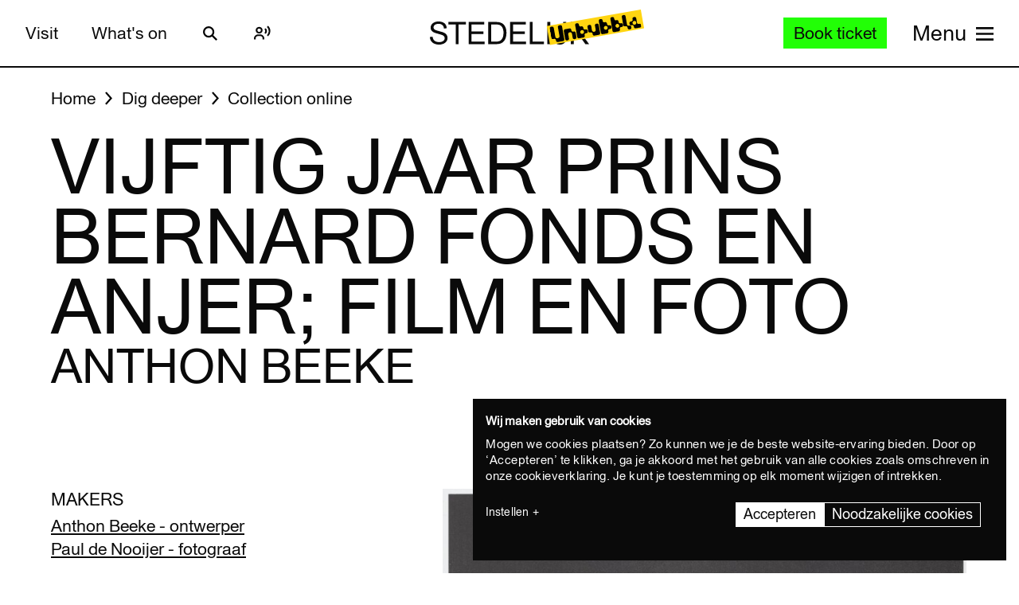

--- FILE ---
content_type: text/javascript
request_url: https://widget.enviso.io/build-ts/modern/checkout-steps-74f036a5.js
body_size: 1791
content:
import{h as t,_ as e,k as r,m as a}from"./lit-element-5a533547.js";import{s as o}from"./es.iterator.every-b874bb5d.js";import"./web.url.to-json-23e78ec9.js";import"./web.url-search-params.size-f6859486.js";class i{constructor(){this.drivers=[]}registerDriver(t){this.drivers.indexOf(t)<0&&this.drivers.push(t)}reportProductImpressions(t){t.products&&this.drivers.length&&this.drivers.forEach((e=>e.handleProductImpression(t.products)))}reportAddToCart(t){this.drivers.forEach((e=>e.handleAddToCart(t)))}reportRemoveFromCart(t){this.drivers.forEach((e=>e.handleRemoveFromCart(t)))}reportCheckoutStep(t,e){this.drivers.forEach((r=>r.handleCheckoutStep(t,e)))}reportPaymentInitiated(t,e,r){this.drivers.forEach((a=>a.handlePaymentInitiated(t,e,r)))}reportPurchaseComplete(t,e,r){this.drivers.forEach((a=>a.handlePurchaseComplete(t,e,r)))}reportRefund(t,e,r){this.drivers.forEach((a=>a.handleRefund(t,e,r)))}reportViewCart(t,e){this.drivers.forEach((r=>r.handleViewCart(t,e)))}reportPromotion(t,e){this.drivers.forEach((r=>r.handlePromotion(t,e)))}reportLogin(){this.drivers.forEach((t=>t.handleLogin()))}reportSignup(){this.drivers.forEach((t=>t.handleSignup()))}}var n,s=t(1..valueOf),c=e,d=t,u=a,h=s,m=o,l=r,f=RangeError,v=String,p=Math.floor,y=d(m),g=d("".slice),L=d(1..toFixed),D=function(t,e,r){return 0===e?r:e%2==1?D(t,e-1,r*t):D(t*t,e/2,r)},P=function(t,e,r){for(var a=-1,o=r;++a<6;)o+=e*t[a],t[a]=o%1e7,o=p(o/1e7)},C=function(t,e){for(var r=6,a=0;--r>=0;)a+=t[r],t[r]=p(a/e),a=a%e*1e7},w=function(t){for(var e=6,r="";--e>=0;)if(""!==r||0===e||0!==t[e]){var a=v(t[e]);r=""===r?a:r+y("0",7-a.length)+a}return r};c({target:"Number",proto:!0,forced:l((function(){return"0.000"!==L(8e-5,3)||"1"!==L(.9,0)||"1.25"!==L(1.255,2)||"1000000000000000128"!==L(0xde0b6b3a7640080,0)}))||!l((function(){L({})}))},{toFixed:function(t){var e,r,a,o,i=h(this),n=u(t),s=[0,0,0,0,0,0],c="",d="0";if(n<0||n>20)throw new f("Incorrect fraction digits");if(i!=i)return"NaN";if(i<=-1e21||i>=1e21)return v(i);if(i<0&&(c="-",i=-i),i>1e-21)if(r=(e=function(t){for(var e=0,r=t;r>=4096;)e+=12,r/=4096;for(;r>=2;)e+=1,r/=2;return e}(i*D(2,69,1))-69)<0?i*D(2,-e,1):i/D(2,e,1),r*=4503599627370496,(e=52-e)>0){for(P(s,0,r),a=n;a>=7;)P(s,1e7,0),a-=7;for(P(s,D(10,a,1),0),a=e-1;a>=23;)C(s,1<<23),a-=23;C(s,1<<a),P(s,1,1),C(s,2),d=w(s)}else P(s,0,r),P(s,1<<-e,0),d=w(s)+y("0",n);return d=n>0?c+((o=d.length)<=n?"0."+y("0",n-o)+d:g(d,0,o-n)+"."+g(d,o-n)):c+d}});class F{constructor(){this.gtmDataLayer=null,this.gtmDataLayer=this.getDataLayerObject()}handleProductImpression(t){if(!this.gtmDataLayer||!t||0===t.length)return;const e=[];for(const r of t)e.push(this.createDatalayerProduct(r));const r={event:"view_item",ecommerce:{items:e}};this.gtmDataLayer.push(r)}handleAddToCart(t){if(!this.gtmDataLayer||!t||0===t.length)return;const e=t[0].product.currency;let r=0;t.forEach((t=>r+=t.product.price*t.quantity-t.product.discount*t.quantity));const a=this.GetdatalayerProductsCodeFromProductList(t),o={event:"add_to_cart",ecommerce:{currency:e,value:+r.toFixed(2),items:a}};this.gtmDataLayer.push(o)}handleRemoveFromCart(t){if(!this.gtmDataLayer||!t||0===t.length)return;const e=t[0].product.currency;let r=0;t.forEach((t=>r+=t.product.price*t.quantity));const a=this.GetdatalayerProductsCodeFromProductList(t,!0),o={event:"remove_from_cart",ecommerce:{currency:e,value:+r.toFixed(2),items:a}};this.gtmDataLayer.push(o)}handleCheckoutStep(t,e){if(!this.gtmDataLayer)return;const r=e&&0!==e.length?this.GetdatalayerProductsCodeFromProductList(e,!0):void 0,a={event:"begin_checkout",ecommerce:{currency:e[0].product.currency,value:+t.toFixed(2),items:r}};this.gtmDataLayer.push(a)}handlePaymentInitiated(t,e,r){if(!this.gtmDataLayer)return;const a={event:"add_payment_info",ecommerce:{currency:t,value:+e.toFixed(2),payment_type:r,items:[]}};this.gtmDataLayer.push(a)}handlePurchaseComplete(t,e,r){if(!this.gtmDataLayer||!r||0===r.length)return;const a=this.GetdatalayerProductsCodeFromProductList(r,!0),o=r[0].product.currency,i={event:"purchase",ecommerce:{transaction_id:t,value:+e.toFixed(2),currency:o,items:a}};this.gtmDataLayer.push(i)}handleRefund(t,e,r){if(!this.gtmDataLayer)return;const a={event:"refund",ecommerce:{transaction_id:t,currency:e,value:+r.toFixed(2)}};this.gtmDataLayer.push(a)}handleViewCart(t,e){if(!this.gtmDataLayer)return;const r=this.GetdatalayerProductsCodeFromProductList(e,!0),a={event:"view_cart",ecommerce:{currency:0!==e.length?e[0].product.currency:"NA",value:+t.toFixed(2),items:r}};this.gtmDataLayer.push(a)}handlePromotion(t,e){if(!this.gtmDataLayer)return;const r={event:"select_promotion",ecommerce:{promotion_id:t,items:this.GetdatalayerProductsCodeFromProductList(e,!0)}};this.gtmDataLayer.push(r)}handleLogin(){if(!this.gtmDataLayer)return;this.gtmDataLayer.push({event:"login",ecommerce:{method:"login"}})}handleSignup(){if(!this.gtmDataLayer)return;this.gtmDataLayer.push({event:"sign_up",ecommerce:{method:"sign_up"}})}GetdatalayerProductsCodeFromProductList(t,e=!1){const r=[];for(const a of t)r.push(this.createDatalayerProduct(a.product,a.quantity,e));return r}createDatalayerProduct(t,e=void 0,r=!1){var a,o,i;return{item_id:null===(a=t.id)||void 0===a?void 0:a.trim(),item_name:null===(o=t.name)||void 0===o?void 0:o.trim(),price:r?+(t.price-t.discount/e).toFixed(2):+(t.price-t.discount),item_category:null===(i=t.category)||void 0===i?void 0:i.trim(),discount:r?+(t.discount/e).toFixed(2):+t.discount,quantity:e}}getDataLayerObject(){let t="dataLayer";const e=document.getElementsByTagName("script");if(!this.gtmDataLayer){for(let r=0;r<e.length;r++){const a=e[r].src;if(/^(ftp|http|https):\/\/[^ "]+$/.test(a)&&a.indexOf("tagmanager")>-1&&a.indexOf("&l=")>-1){t=new URL(a).searchParams.get("l")}}return window[t]}}}class _{constructor(){this.analytics=new i,this.analytics.registerDriver(new F)}static resolve(){if(_.resolver)return _.resolver;const t=new _;return window.enviso.analytics=t.analytics,_.resolver=t}}function x(){return _.resolve().analytics}!function(t){t[t.OfferOverview=1]="OfferOverview",t[t.TicketSelection=2]="TicketSelection",t[t.DateTimeSelection=3]="DateTimeSelection",t[t.CheckoutOrderOverview=4]="CheckoutOrderOverview",t[t.CheckoutCustomerInfo=5]="CheckoutCustomerInfo",t[t.CheckoutPaymentMethod=6]="CheckoutPaymentMethod"}(n||(n={}));export{n as C,x as g};


--- FILE ---
content_type: text/javascript
request_url: https://widget.enviso.io/build-ts/modern/components/common/enviso-image-cropper-element.js
body_size: 809
content:
import{x as e,a5 as r}from"../../lit-element-5a533547.js";import{_ as i}from"../../enviso-base-resolver-570a8de9.js";import{E as t}from"../../enviso-base-element-f6ef1004.js";import{e as o}from"../../query-assigned-elements-7a69526e.js";import{n as s}from"../../property-b5f76130.js";import"../../es.iterator.every-b874bb5d.js";import"./enviso-loader-overlay-element.js";import"../../until-fe4f8aab.js";import"../../directive-helpers-213b9ad6.js";import"../../async-directive-7845478a.js";import"./enviso-loader-element.js";import"./enviso-icon-element.js";import"../errors/enviso-error-element.js";import"../../rest-service-bb823dc8.js";import"../../web.url.to-json-23e78ec9.js";import"../../web.url-search-params.size-f6859486.js";import"../../array-sort-a0aee397.js";import"../../es.string.search-f854ed19.js";import"../../navigation-error-ef7edb64.js";let p,a=e=>e,l=class extends t{constructor(){super(...arguments),this.width=200,this.height=200,this.circular=!1,this.isLoading=!1}render(){return super.applyStyle(e(p||(p=a`<link rel="stylesheet" href="https://cdnjs.cloudflare.com/ajax/libs/croppie/2.6.5/croppie.min.css"><style>:host{display:block}.enviso-cropper-container{text-align:center;margin-bottom:54px}.enviso-cropper-circular .cr-boundary,.enviso-cropper-circular .cr-viewport{border-radius:50%}</style><enviso-loader-overlay ?enabled="${0}" style="width:${0}"><div class="enviso-cropper-container ${0}" style="${0}"></div></enviso-loader-overlay>`),this.isLoading,this.width+30,this._if(this.circular,"enviso-cropper-circular"),this.getContainerStyle()))}getCrop(e="webp",i=.9){var t=this;return r((function*(){return t.croppie?yield t.croppie.result({circle:!1,type:"blob",format:e,quality:i}):null}))()}getContainerStyle(){return`width:${this.width+30}px; height:${this.height+30}px;`}visibleCallback(){super.visibleCallback(),this.src&&this.load()}disconnectedCallback(){var e;null===(e=this.croppie)||void 0===e||e.destroy(),super.disconnectedCallback()}attributeChangedCallback(e,r,i){super.attributeChangedCallback(e,r,i),"src"===e&&this.hasBeenVisible&&this.load()}load(){var e=this;return r((function*(){e.isLoading=!0,yield t.importScript("croppie","https://cdnjs.cloudflare.com/ajax/libs/croppie/2.6.5/croppie.min.js");const r=e.$$(".enviso-cropper-container");e.croppie&&e.croppie.destroy(),e.croppie=new window.Croppie(r,{viewport:{width:e.width,height:e.height,type:e.circular?"circle":"square"}}),yield e.croppie.bind({url:e.src}),e.isLoading=!1}))()}};i([s({type:String})],l.prototype,"src",void 0),i([s({type:Number})],l.prototype,"width",void 0),i([s({type:Number})],l.prototype,"height",void 0),i([s({type:Boolean})],l.prototype,"circular",void 0),i([s({type:Boolean,attribute:!1})],l.prototype,"isLoading",void 0),l=i([o("enviso-image-cropper")],l);export{l as EnvisoImageCropperElement};
